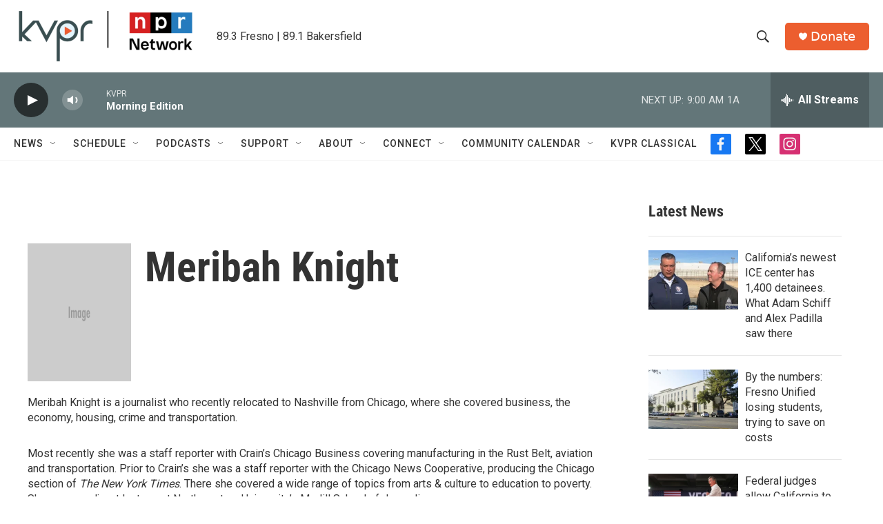

--- FILE ---
content_type: text/html; charset=utf-8
request_url: https://www.google.com/recaptcha/api2/aframe
body_size: 267
content:
<!DOCTYPE HTML><html><head><meta http-equiv="content-type" content="text/html; charset=UTF-8"></head><body><script nonce="x_jj3HRH8sfXsYrIR--geQ">/** Anti-fraud and anti-abuse applications only. See google.com/recaptcha */ try{var clients={'sodar':'https://pagead2.googlesyndication.com/pagead/sodar?'};window.addEventListener("message",function(a){try{if(a.source===window.parent){var b=JSON.parse(a.data);var c=clients[b['id']];if(c){var d=document.createElement('img');d.src=c+b['params']+'&rc='+(localStorage.getItem("rc::a")?sessionStorage.getItem("rc::b"):"");window.document.body.appendChild(d);sessionStorage.setItem("rc::e",parseInt(sessionStorage.getItem("rc::e")||0)+1);localStorage.setItem("rc::h",'1768997950489');}}}catch(b){}});window.parent.postMessage("_grecaptcha_ready", "*");}catch(b){}</script></body></html>